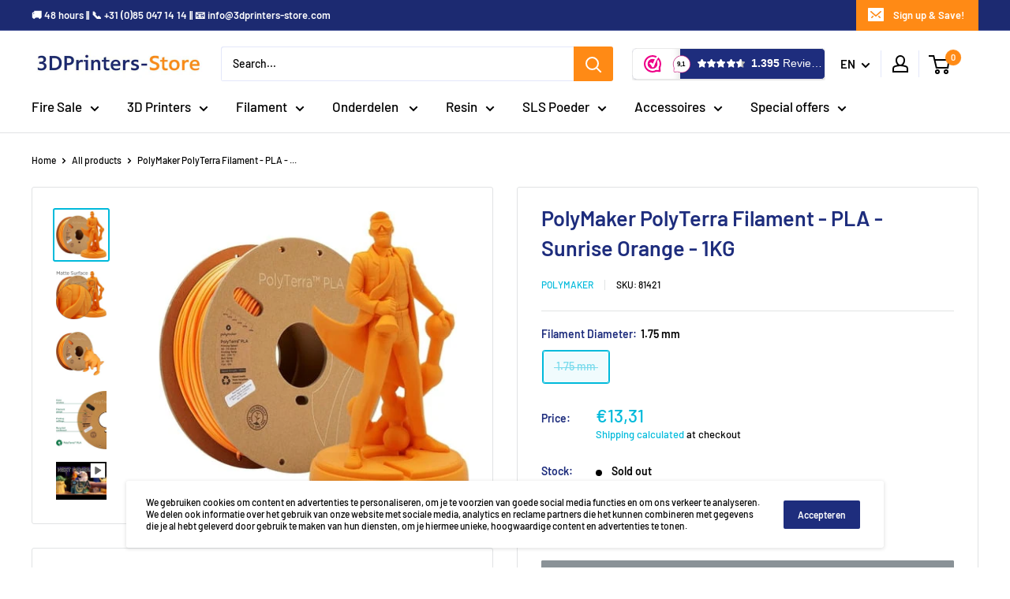

--- FILE ---
content_type: text/html; charset=UTF-8
request_url: https://www.modules4u.biz/shopify/exemptify/js/fix_prices_v1.js.php?shop=3dpstore123.myshopify.com&country=NL&vat=21&eu_aware&show_original_price&inc_vat_first&style=Y29sb3I6IzYzNjM2Mztmb250LXNpemU6IDAuNmVtO2ZvbnQtd2VpZ2h0OiBub3JtYWw7&inc_style=Zm9udC1zaXplOiAxZW07Zm9udC13ZWlnaHQ6IG5vcm1hbDs=&two_lines&eu_oss&vat_included_setting=false&tax_included=false&customer_exempt=
body_size: 461
content:
window.is_EU = false;console.log('NEW TAX DETERMINATION - TAX INCLUDED: false');var ev = new CustomEvent("ExemptifyLoaded");window.ExemptifyTriggerUpdate = function(){};window.customer_ip = "18.221.228.135";document.dispatchEvent(ev);const matches = document.querySelectorAll(".product-single__policies,.product__policies,.ProductMeta__TaxNotice,.product__tax,.tax-note");[].forEach.call(matches, function(match) {  match.style.display = "none"; });